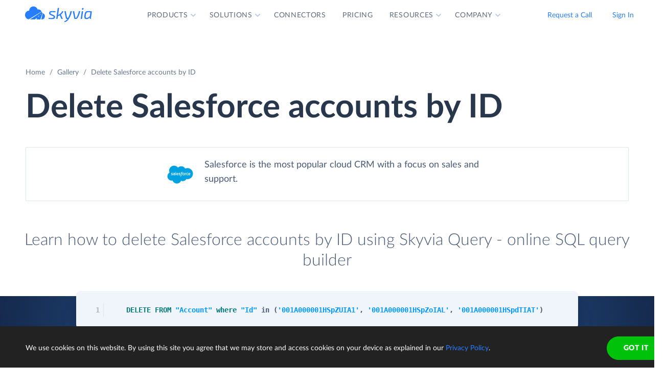

--- FILE ---
content_type: application/javascript
request_url: https://skyvia.com/assets/js/syntax-highlighter/shCore.js
body_size: 16680
content:
/**
 * SyntaxHighlighter
 * http://alexgorbatchev.com/SyntaxHighlighter
 *
 * SyntaxHighlighter is donationware. If you are using it, please donate.
 * http://alexgorbatchev.com/SyntaxHighlighter/donate.html
 *
 * @version
 * 3.0.83 (July 02 2010)
 * 
 * @copyright
 * Copyright (C) 2004-2010 Alex Gorbatchev.
 *
 * @license
 * Dual licensed under the MIT and GPL licenses.
 */
//
// Begin anonymous function. This is used to contain local scope variables without polutting global scope.
//
var SyntaxHighlighter = function() { 

// CommonJS
if (typeof(require) != 'undefined' && typeof(XRegExp) == 'undefined')
{
	XRegExp = require('XRegExp').XRegExp;
}

// Shortcut object which will be assigned to the SyntaxHighlighter variable.
// This is a shorthand for local reference in order to avoid long namespace 
// references to SyntaxHighlighter.whatever...
var sh = {
	defaults : {
		/** Additional CSS class names to be added to highlighter elements. */
		'class-name' : '',
		
		/** First line number. */
		'first-line' : 1,
		
		/**
		 * Pads line numbers. Possible values are:
		 *
		 *   false - don't pad line numbers.
		 *   true  - automaticaly pad numbers with minimum required number of leading zeroes.
		 *   [int] - length up to which pad line numbers.
		 */
		'pad-line-numbers' : false,
		
		/** Lines to highlight. */
		'highlight' : null,
		
		/** Title to be displayed above the code block. */
		'title' : null,
		
		/** Enables or disables smart tabs. */
		'smart-tabs' : true,
		
		/** Gets or sets tab size. */
		'tab-size' : 4,
		
		/** Enables or disables gutter. */
		'gutter' : false,
		
		/** Enables or disables toolbar. */
		'toolbar' : false,
		
		/** Enables quick code copy and paste from double click. */
		'quick-code' : false,
		
		/** Forces code view to be collapsed. */
		'collapse' : false,
		
		/** Enables or disables automatic links. */
		'auto-links' : true,
		
		/** Gets or sets light mode. Equavalent to turning off gutter and toolbar. */
		'light' : false,
		
		'html-script' : false
	},
	
	config : {
		space : '&nbsp;',
		
		/** Enables use of <SCRIPT type="syntaxhighlighter" /> tags. */
		useScriptTags : true,
		
		/** Blogger mode flag. */
		bloggerMode : false,
		
		stripBrs : false,
		
		/** Name of the tag that SyntaxHighlighter will automatically look for. */
		tagName : 'pre',
		
		strings : {
			expandSource : 'expand source',
			help : '?',
			alert: 'SyntaxHighlighter\n\n',
			noBrush : 'Can\'t find brush for: ',
			brushNotHtmlScript : 'Brush wasn\'t configured for html-script option: ',
			
			// this is populated by the build script
			aboutDialog : '<!DOCTYPE html PUBLIC "-//W3C//DTD XHTML 1.0 Transitional//EN" "http://www.w3.org/TR/xhtml1/DTD/xhtml1-transitional.dtd"><html xmlns="http://www.w3.org/1999/xhtml"><head><meta http-equiv="Content-Type" content="text/html; charset=utf-8" /><title>About SyntaxHighlighter</title></head><body style="font-family:Geneva,Arial,Helvetica,sans-serif;background-color:#fff;color:#000;font-size:1em;text-align:center;"><div style="text-align:center;margin-top:1.5em;"><div style="font-size:xx-large;">SyntaxHighlighter</div><div style="font-size:.75em;margin-bottom:3em;"><div>version 3.0.83 (July 02 2010)</div><div><a href="http://alexgorbatchev.com/SyntaxHighlighter" target="_blank" style="color:#005896">http://alexgorbatchev.com/SyntaxHighlighter</a></div><div>JavaScript code syntax highlighter.</div><div>Copyright 2004-2010 Alex Gorbatchev.</div></div><div>If you like this script, please <a href="https://www.paypal.com/cgi-bin/webscr?cmd=_s-xclick&hosted_button_id=2930402" style="color:#005896">donate</a> to <br/>keep development active!</div></div></body></html>'
		}
	},
	
	/** Internal 'global' variables. */
	vars : {
		discoveredBrushes : null,
		highlighters : {}
	},
	
	/** This object is populated by user included external brush files. */
	brushes : {},

	/** Common regular expressions. */
	regexLib : {
		multiLineCComments			: /\/\*[\s\S]*?\*\//gm,
		singleLineCComments			: /\/\/.*$/gm,
		singleLinePerlComments		: /#.*$/gm,
		doubleQuotedString			: /"([^\\"\n]|\\.)*"/g,
		singleQuotedString			: /'([^\\'\n]|\\.)*'/g,
		multiLineDoubleQuotedString	: new XRegExp('"([^\\\\"]|\\\\.)*"', 'gs'),
		multiLineSingleQuotedString	: new XRegExp("'([^\\\\']|\\\\.)*'", 'gs'),
		xmlComments					: /(&lt;|<)!--[\s\S]*?--(&gt;|>)/gm,
		url							: /\w+:\/\/[\w-.\/?%&=:@;]*/g,
		
		/** <?= ?> tags. */
		phpScriptTags 				: { left: /(&lt;|<)\?=?/g, right: /\?(&gt;|>)/g },
		
		/** <%= %> tags. */
		aspScriptTags				: { left: /(&lt;|<)%=?/g, right: /%(&gt;|>)/g },
		
		/** <script></script> tags. */
		scriptScriptTags			: { left: /(&lt;|<)\s*script.*?(&gt;|>)/gi, right: /(&lt;|<)\/\s*script\s*(&gt;|>)/gi }
	},

	toolbar: {
		/**
		 * Generates HTML markup for the toolbar.
		 * @param {Highlighter} highlighter Highlighter instance.
		 * @return {String} Returns HTML markup.
		 */
		getHtml: function(highlighter)
		{
			var html = '<div class="toolbar">',
				items = sh.toolbar.items,
				list = items.list
				;
			
			function defaultGetHtml(highlighter, name)
			{
				return sh.toolbar.getButtonHtml(highlighter, name, sh.config.strings[name]);
			};
			
			for (var i = 0; i < list.length; i++)
				html += (items[list[i]].getHtml || defaultGetHtml)(highlighter, list[i]);
			
			html += '</div>';
			
			return html;
		},
		
		/**
		 * Generates HTML markup for a regular button in the toolbar.
		 * @param {Highlighter} highlighter Highlighter instance.
		 * @param {String} commandName		Command name that would be executed.
		 * @param {String} label			Label text to display.
		 * @return {String}					Returns HTML markup.
		 */
		getButtonHtml: function(highlighter, commandName, label)
		{
			return '<span><a href="#" class="toolbar_item'
				+ ' command_' + commandName
				+ ' ' + commandName
				+ '">' + label + '</a></span>'
				;
		},
		
		/**
		 * Event handler for a toolbar anchor.
		 */
		handler: function(e)
		{
			var target = e.target,
				className = target.className || ''
				;

			function getValue(name)
			{
				var r = new RegExp(name + '_(\\w+)'),
					match = r.exec(className)
					;

				return match ? match[1] : null;
			};
			
			var highlighter = getHighlighterById(findParentElement(target, '.syntaxhighlighter').id),
				commandName = getValue('command')
				;
			
			// execute the toolbar command
			if (highlighter && commandName)
				sh.toolbar.items[commandName].execute(highlighter);

			// disable default A click behaviour
			e.preventDefault();
		},
		
		/** Collection of toolbar items. */
		items : {
			// Ordered lis of items in the toolbar. Can't expect `for (var n in items)` to be consistent.
			list: ['expandSource', 'help'],

			expandSource: {
				getHtml: function(highlighter)
				{
					if (highlighter.getParam('collapse') != true)
						return '';
						
					var title = highlighter.getParam('title');
					return sh.toolbar.getButtonHtml(highlighter, 'expandSource', title ? title : sh.config.strings.expandSource);
				},
			
				execute: function(highlighter)
				{
					var div = getHighlighterDivById(highlighter.id);
					removeClass(div, 'collapsed');
				}
			},

			/** Command to display the about dialog window. */
			help: {
				execute: function(highlighter)
				{	
					var wnd = popup('', '_blank', 500, 250, 'scrollbars=0'),
						doc = wnd.document
						;
					
					doc.write(sh.config.strings.aboutDialog);
					doc.close();
					wnd.focus();
				}
			}
		}
	},

	/**
	 * Finds all elements on the page which should be processes by SyntaxHighlighter.
	 *
	 * @param {Object} globalParams		Optional parameters which override element's 
	 * 									parameters. Only used if element is specified.
	 * 
	 * @param {Object} element	Optional element to highlight. If none is
	 * 							provided, all elements in the current document 
	 * 							are returned which qualify.
	 *
	 * @return {Array}	Returns list of <code>{ target: DOMElement, params: Object }</code> objects.
	 */
	findElements: function(globalParams, element)
	{
		var elements = element ? [element] : toArray(document.getElementsByTagName(sh.config.tagName)), 
			conf = sh.config,
			result = []
			;

		// support for <SCRIPT TYPE="syntaxhighlighter" /> feature
		if (conf.useScriptTags)
			elements = elements.concat(getSyntaxHighlighterScriptTags());

		if (elements.length === 0) 
			return result;
	
		for (var i = 0; i < elements.length; i++) 
		{
			var item = {
				target: elements[i], 
				// local params take precedence over globals
				params: merge(globalParams, parseParams(elements[i].className))
			};

			if (item.params['brush'] == null)
				continue;
				
			result.push(item);
		}
		
		return result;
	},

	/**
	 * Shorthand to highlight all elements on the page that are marked as 
	 * SyntaxHighlighter source code.
	 * 
	 * @param {Object} globalParams		Optional parameters which override element's 
	 * 									parameters. Only used if element is specified.
	 * 
	 * @param {Object} element	Optional element to highlight. If none is
	 * 							provided, all elements in the current document 
	 * 							are highlighted.
	 */ 
	highlight: function(globalParams, element)
	{
		var elements = this.findElements(globalParams, element),
			propertyName = 'innerHTML', 
			highlighter = null,
			conf = sh.config
			;

		if (elements.length === 0) 
			return;
	
		for (var i = 0; i < elements.length; i++) 
		{
			var element = elements[i],
				target = element.target,
				params = element.params,
				brushName = params.brush,
				code
				;

			if (brushName == null)
				continue;

			// Instantiate a brush
			if (params['html-script'] == 'true' || sh.defaults['html-script'] == true) 
			{
				highlighter = new sh.HtmlScript(brushName);
				brushName = 'htmlscript';
			}
			else
			{
				var brush = findBrush(brushName);
				
				if (brush)
					highlighter = new brush();
				else
					continue;
			}
			
			code = target[propertyName];
			
			// remove CDATA from <SCRIPT/> tags if it's present
			if (conf.useScriptTags)
				code = stripCData(code);
				
			// Inject title if the attribute is present
			if ((target.title || '') != '')
				params.title = target.title;
				
			params['brush'] = brushName;
			highlighter.init(params);
			element = highlighter.getDiv(code);
			
			// carry over ID
			if ((target.id || '') != '')
				element.id = target.id;
			
			target.parentNode.replaceChild(element, target);
		}
	},

	/**
	 * Main entry point for the SyntaxHighlighter.
	 * @param {Object} params Optional params to apply to all highlighted elements.
	 */
	all: function(params)
	{
		attachEvent(
			window,
			'load',
			function() { sh.highlight(params); }
		);
	}
}; // end of sh

sh['all']			= sh.all;
sh['highlight']		= sh.highlight;

/**
 * Checks if target DOM elements has specified CSS class.
 * @param {DOMElement} target Target DOM element to check.
 * @param {String} className Name of the CSS class to check for.
 * @return {Boolean} Returns true if class name is present, false otherwise.
 */
function hasClass(target, className)
{
	return target.className.indexOf(className) != -1;
};

/**
 * Adds CSS class name to the target DOM element.
 * @param {DOMElement} target Target DOM element.
 * @param {String} className New CSS class to add.
 */
function addClass(target, className)
{
	if (!hasClass(target, className))
		target.className += ' ' + className;
};

/**
 * Removes CSS class name from the target DOM element.
 * @param {DOMElement} target Target DOM element.
 * @param {String} className CSS class to remove.
 */
function removeClass(target, className)
{
	target.className = target.className.replace(className, '');
};

/**
 * Converts the source to array object. Mostly used for function arguments and 
 * lists returned by getElementsByTagName() which aren't Array objects.
 * @param {List} source Source list.
 * @return {Array} Returns array.
 */
function toArray(source)
{
	var result = [];
	
	for (var i = 0; i < source.length; i++) 
		result.push(source[i]);
		
	return result;
};

/**
 * Splits block of text into lines.
 * @param {String} block Block of text.
 * @return {Array} Returns array of lines.
 */
function splitLines(block)
{
	return block.split('\n');
}

/**
 * Generates HTML ID for the highlighter.
 * @param {String} highlighterId Highlighter ID.
 * @return {String} Returns HTML ID.
 */
function getHighlighterId(id)
{
	var prefix = 'highlighter_';
	return id.indexOf(prefix) == 0 ? id : prefix + id;
};

/**
 * Finds Highlighter instance by ID.
 * @param {String} highlighterId Highlighter ID.
 * @return {Highlighter} Returns instance of the highlighter.
 */
function getHighlighterById(id)
{
	return sh.vars.highlighters[getHighlighterId(id)];
};

/**
 * Finds highlighter's DIV container.
 * @param {String} highlighterId Highlighter ID.
 * @return {Element} Returns highlighter's DIV element.
 */
function getHighlighterDivById(id)
{
	return document.getElementById(getHighlighterId(id));
};

/**
 * Stores highlighter so that getHighlighterById() can do its thing. Each
 * highlighter must call this method to preserve itself.
 * @param {Highilghter} highlighter Highlighter instance.
 */
function storeHighlighter(highlighter)
{
	sh.vars.highlighters[getHighlighterId(highlighter.id)] = highlighter;
};

/**
 * Looks for a child or parent node which has specified classname.
 * Equivalent to jQuery's $(container).find(".className")
 * @param {Element} target Target element.
 * @param {String} search Class name or node name to look for.
 * @param {Boolean} reverse If set to true, will go up the node tree instead of down.
 * @return {Element} Returns found child or parent element on null.
 */
function findElement(target, search, reverse /* optional */)
{
	if (target == null)
		return null;
		
	var nodes			= reverse != true ? target.childNodes : [ target.parentNode ],
		propertyToFind	= { '#' : 'id', '.' : 'className' }[search.substr(0, 1)] || 'nodeName',
		expectedValue,
		found
		;

	expectedValue = propertyToFind != 'nodeName'
		? search.substr(1)
		: search.toUpperCase()
		;
		
	// main return of the found node
	if ((target[propertyToFind] || '').indexOf(expectedValue) != -1)
		return target;
	
	for (var i = 0; nodes && i < nodes.length && found == null; i++)
		found = findElement(nodes[i], search, reverse);
	
	return found;
};

/**
 * Looks for a parent node which has specified classname.
 * This is an alias to <code>findElement(container, className, true)</code>.
 * @param {Element} target Target element.
 * @param {String} className Class name to look for.
 * @return {Element} Returns found parent element on null.
 */
function findParentElement(target, className)
{
	return findElement(target, className, true);
};

/**
 * Finds an index of element in the array.
 * @ignore
 * @param {Object} searchElement
 * @param {Number} fromIndex
 * @return {Number} Returns index of element if found; -1 otherwise.
 */
function indexOf(array, searchElement, fromIndex)
{
	fromIndex = Math.max(fromIndex || 0, 0);

	for (var i = fromIndex; i < array.length; i++)
		if(array[i] == searchElement)
			return i;
	
	return -1;
};

/**
 * Generates a unique element ID.
 */
function guid(prefix)
{
	return (prefix || '') + Math.round(Math.random() * 1000000).toString();
};

/**
 * Merges two objects. Values from obj2 override values in obj1.
 * Function is NOT recursive and works only for one dimensional objects.
 * @param {Object} obj1 First object.
 * @param {Object} obj2 Second object.
 * @return {Object} Returns combination of both objects.
 */
function merge(obj1, obj2)
{
	var result = {}, name;

	for (name in obj1) 
		result[name] = obj1[name];
	
	for (name in obj2) 
		result[name] = obj2[name];
		
	return result;
};

/**
 * Attempts to convert string to boolean.
 * @param {String} value Input string.
 * @return {Boolean} Returns true if input was "true", false if input was "false" and value otherwise.
 */
function toBoolean(value)
{
	var result = { "true" : true, "false" : false }[value];
	return result == null ? value : result;
};

/**
 * Opens up a centered popup window.
 * @param {String} url		URL to open in the window.
 * @param {String} name		Popup name.
 * @param {int} width		Popup width.
 * @param {int} height		Popup height.
 * @param {String} options	window.open() options.
 * @return {Window}			Returns window instance.
 */
function popup(url, name, width, height, options)
{
	var x = (screen.width - width) / 2,
		y = (screen.height - height) / 2
		;
		
	options +=	', left=' + x + 
				', top=' + y +
				', width=' + width +
				', height=' + height
		;
	options = options.replace(/^,/, '');

	var win = window.open(url, name, options);
	win.focus();
	return win;
};

/**
 * Adds event handler to the target object.
 * @param {Object} obj		Target object.
 * @param {String} type		Name of the event.
 * @param {Function} func	Handling function.
 */
function attachEvent(obj, type, func, scope)
{
	function handler(e)
	{
		e = e || window.event;
		
		if (!e.target)
		{
			e.target = e.srcElement;
			e.preventDefault = function()
			{
				this.returnValue = false;
			};
		}
			
		func.call(scope || window, e);
	};
	
	if (obj.attachEvent) 
	{
		obj.attachEvent('on' + type, handler);
	}
	else 
	{
		obj.addEventListener(type, handler, false);
	}
};

/**
 * Displays an alert.
 * @param {String} str String to display.
 */
function alert(str)
{
	window.alert(sh.config.strings.alert + str);
};

/**
 * Finds a brush by its alias.
 *
 * @param {String} alias		Brush alias.
 * @param {Boolean} showAlert	Suppresses the alert if false.
 * @return {Brush}				Returns bursh constructor if found, null otherwise.
 */
function findBrush(alias, showAlert)
{
	var brushes = sh.vars.discoveredBrushes,
		result = null
		;
	
	if (brushes == null) 
	{
		brushes = {};
		
		// Find all brushes
		for (var brush in sh.brushes) 
		{
			var info = sh.brushes[brush],
				aliases = info.aliases
				;
			
			if (aliases == null) 
				continue;
			
			// keep the brush name
			info.brushName = brush.toLowerCase();
			
			for (var i = 0; i < aliases.length; i++) 
				brushes[aliases[i]] = brush;
		}
		
		sh.vars.discoveredBrushes = brushes;
	}
	
	result = sh.brushes[brushes[alias]];

	if (result == null && showAlert != false)
		alert(sh.config.strings.noBrush + alias);
	
	return result;
};

/**
 * Executes a callback on each line and replaces each line with result from the callback.
 * @param {Object} str			Input string.
 * @param {Object} callback		Callback function taking one string argument and returning a string.
 */
function eachLine(str, callback)
{
	var lines = splitLines(str);
	
	for (var i = 0; i < lines.length; i++)
		lines[i] = callback(lines[i], i);
		
	return lines.join('\n');
};

/**
 * This is a special trim which only removes first and last empty lines
 * and doesn't affect valid leading space on the first line.
 * 
 * @param {String} str   Input string
 * @return {String}      Returns string without empty first and last lines.
 */
function trimFirstAndLastLines(str)
{
	return str.replace(/^[ ]*[\n]+|[\n]*[ ]*$/g, '');
};

/**
 * Parses key/value pairs into hash object.
 * 
 * Understands the following formats:
 * - name: word;
 * - name: [word, word];
 * - name: "string";
 * - name: 'string';
 * 
 * For example:
 *   name1: value; name2: [value, value]; name3: 'value'
 *   
 * @param {String} str    Input string.
 * @return {Object}       Returns deserialized object.
 */
function parseParams(str)
{
	var match, 
		result = {},
		arrayRegex = new XRegExp("^\\[(?<values>(.*?))\\]$"),
		regex = new XRegExp(
			"(?<name>[\\w-]+)" +
			"\\s*:\\s*" +
			"(?<value>" +
				"[\\w-%#]+|" +		// word
				"\\[.*?\\]|" +		// [] array
				'".*?"|' +			// "" string
				"'.*?'" +			// '' string
			")\\s*;?",
			"g"
		)
		;

	while ((match = regex.exec(str)) != null) 
	{
		var value = match.value
			.replace(/^['"]|['"]$/g, '') // strip quotes from end of strings
			;
		
		// try to parse array value
		if (value != null && arrayRegex.test(value))
		{
			var m = arrayRegex.exec(value);
			value = m.values.length > 0 ? m.values.split(/\s*,\s*/) : [];
		}
		
		result[match.name] = value;
	}
	
	return result;
};

/**
 * Wraps each line of the string into <code/> tag with given style applied to it.
 * 
 * @param {String} str   Input string.
 * @param {String} css   Style name to apply to the string.
 * @return {String}      Returns input string with each line surrounded by <span/> tag.
 */
function wrapLinesWithCode(str, css)
{
	if (str == null || str.length == 0 || str == '\n') 
		return str;

	str = str.replace(/</g, '&lt;');

	// Replace two or more sequential spaces with &nbsp; leaving last space untouched.
	str = str.replace(/ {2,}/g, function(m)
	{
		var spaces = '';
		
		for (var i = 0; i < m.length - 1; i++)
			spaces += sh.config.space;
		
		return spaces + ' ';
	});

	// Split each line and apply <span class="...">...</span> to them so that
	// leading spaces aren't included.
	if (css != null) 
		str = eachLine(str, function(line)
		{
			if (line.length == 0) 
				return '';
			
			var spaces = '';
			
			line = line.replace(/^(&nbsp;| )+/, function(s)
			{
				spaces = s;
				return '';
			});
			
			if (line.length == 0) 
				return spaces;
			
			return spaces + '<code class="' + css + '">' + line + '</code>';
		});

	return str;
};

/**
 * Pads number with zeros until it's length is the same as given length.
 * 
 * @param {Number} number	Number to pad.
 * @param {Number} length	Max string length with.
 * @return {String}			Returns a string padded with proper amount of '0'.
 */
function padNumber(number, length)
{
	var result = number.toString();
	
	while (result.length < length)
		result = '0' + result;
	
	return result;
};

/**
 * Replaces tabs with spaces.
 * 
 * @param {String} code		Source code.
 * @param {Number} tabSize	Size of the tab.
 * @return {String}			Returns code with all tabs replaces by spaces.
 */
function processTabs(code, tabSize)
{
	var tab = '';
	
	for (var i = 0; i < tabSize; i++)
		tab += ' ';

	return code.replace(/\t/g, tab);
};

/**
 * Replaces tabs with smart spaces.
 * 
 * @param {String} code    Code to fix the tabs in.
 * @param {Number} tabSize Number of spaces in a column.
 * @return {String}        Returns code with all tabs replaces with roper amount of spaces.
 */
function processSmartTabs(code, tabSize)
{
	var lines = splitLines(code),
		tab = '\t',
		spaces = ''
		;
	
	// Create a string with 1000 spaces to copy spaces from... 
	// It's assumed that there would be no indentation longer than that.
	for (var i = 0; i < 50; i++) 
		spaces += '                    '; // 20 spaces * 50
			
	// This function inserts specified amount of spaces in the string
	// where a tab is while removing that given tab.
	function insertSpaces(line, pos, count)
	{
		return line.substr(0, pos)
			+ spaces.substr(0, count)
			+ line.substr(pos + 1, line.length) // pos + 1 will get rid of the tab
			;
	};

	// Go through all the lines and do the 'smart tabs' magic.
	code = eachLine(code, function(line)
	{
		if (line.indexOf(tab) == -1) 
			return line;
		
		var pos = 0;
		
		while ((pos = line.indexOf(tab)) != -1) 
		{
			// This is pretty much all there is to the 'smart tabs' logic.
			// Based on the position within the line and size of a tab,
			// calculate the amount of spaces we need to insert.
			var spaces = tabSize - pos % tabSize;
			line = insertSpaces(line, pos, spaces);
		}
		
		return line;
	});
	
	return code;
};

/**
 * Performs various string fixes based on configuration.
 */
function fixInputString(str)
{
	var br = /<br\s*\/?>|&lt;br\s*\/?&gt;/gi;
	
	if (sh.config.bloggerMode == true)
		str = str.replace(br, '\n');

	if (sh.config.stripBrs == true)
		str = str.replace(br, '');
		
	return str;
};

/**
 * Removes all white space at the begining and end of a string.
 * 
 * @param {String} str   String to trim.
 * @return {String}      Returns string without leading and following white space characters.
 */
function trim(str)
{
	return str.replace(/^\s+|\s+$/g, '');
};

/**
 * Unindents a block of text by the lowest common indent amount.
 * @param {String} str   Text to unindent.
 * @return {String}      Returns unindented text block.
 */
function unindent(str)
{
	var lines = splitLines(fixInputString(str)),
		indents = new Array(),
		regex = /^\s*/,
		min = 1000
		;
	
	// go through every line and check for common number of indents
	for (var i = 0; i < lines.length && min > 0; i++) 
	{
		var line = lines[i];
		
		if (trim(line).length == 0) 
			continue;
		
		var matches = regex.exec(line);
		
		// In the event that just one line doesn't have leading white space
		// we can't unindent anything, so bail completely.
		if (matches == null) 
			return str;
			
		min = Math.min(matches[0].length, min);
	}
	
	// trim minimum common number of white space from the begining of every line
	if (min > 0) 
		for (var i = 0; i < lines.length; i++) 
			lines[i] = lines[i].substr(min);
	
	return lines.join('\n');
};

/**
 * Callback method for Array.sort() which sorts matches by
 * index position and then by length.
 * 
 * @param {Match} m1	Left object.
 * @param {Match} m2    Right object.
 * @return {Number}     Returns -1, 0 or -1 as a comparison result.
 */
function matchesSortCallback(m1, m2)
{
	// sort matches by index first
	if(m1.index < m2.index)
		return -1;
	else if(m1.index > m2.index)
		return 1;
	else
	{
		// if index is the same, sort by length
		if(m1.length < m2.length)
			return -1;
		else if(m1.length > m2.length)
			return 1;
	}
	
	return 0;
};

/**
 * Executes given regular expression on provided code and returns all
 * matches that are found.
 * 
 * @param {String} code    Code to execute regular expression on.
 * @param {Object} regex   Regular expression item info from <code>regexList</code> collection.
 * @return {Array}         Returns a list of Match objects.
 */ 
function getMatches(code, regexInfo)
{
	function defaultAdd(match, regexInfo)
	{
		return match[0];
	};
	
	var index = 0,
		match = null,
		matches = [],
		func = regexInfo.func ? regexInfo.func : defaultAdd
		;
	
	while((match = regexInfo.regex.exec(code)) != null)
	{
		var resultMatch = func(match, regexInfo);
		
		if (typeof(resultMatch) == 'string')
			resultMatch = [new sh.Match(resultMatch, match.index, regexInfo.css)];

		matches = matches.concat(resultMatch);
	}
	
	return matches;
};

/**
 * Turns all URLs in the code into <a/> tags.
 * @param {String} code Input code.
 * @return {String} Returns code with </a> tags.
 */
function processUrls(code)
{
	var gt = /(.*)((&gt;|&lt;).*)/;
	
	return code.replace(sh.regexLib.url, function(m)
	{
		var suffix = '',
			match = null
			;
		
		// We include &lt; and &gt; in the URL for the common cases like <http://google.com>
		// The problem is that they get transformed into &lt;http://google.com&gt;
		// Where as &gt; easily looks like part of the URL string.
	
		if (match = gt.exec(m))
		{
			m = match[1];
			suffix = match[2];
		}
		
		return '<a href="' + m + '">' + m + '</a>' + suffix;
	});
};

/**
 * Finds all <SCRIPT TYPE="syntaxhighlighter" /> elementss.
 * @return {Array} Returns array of all found SyntaxHighlighter tags.
 */
function getSyntaxHighlighterScriptTags()
{
	var tags = document.getElementsByTagName('script'),
		result = []
		;
	
	for (var i = 0; i < tags.length; i++)
		if (tags[i].type == 'syntaxhighlighter')
			result.push(tags[i]);
			
	return result;
};

/**
 * Strips <![CDATA[]]> from <SCRIPT /> content because it should be used
 * there in most cases for XHTML compliance.
 * @param {String} original	Input code.
 * @return {String} Returns code without leading <![CDATA[]]> tags.
 */
function stripCData(original)
{
	var left = '<![CDATA[',
		right = ']]>',
		// for some reason IE inserts some leading blanks here
		copy = trim(original),
		changed = false,
		leftLength = left.length,
		rightLength = right.length
		;
	
	if (copy.indexOf(left) == 0)
	{
		copy = copy.substring(leftLength);
		changed = true;
	}
	
	var copyLength = copy.length;
	
	if (copy.indexOf(right) == copyLength - rightLength)
	{
		copy = copy.substring(0, copyLength - rightLength);
		changed = true;
	}
	
	return changed ? copy : original;
};


/**
 * Quick code mouse double click handler.
 */
function quickCodeHandler(e)
{
	var target = e.target,
		highlighterDiv = findParentElement(target, '.syntaxhighlighter'),
		container = findParentElement(target, '.container'),
		textarea = document.createElement('textarea'),
		highlighter
		;

	if (!container || !highlighterDiv || findElement(container, 'textarea'))
		return;

	highlighter = getHighlighterById(highlighterDiv.id);
	
	// add source class name
	addClass(highlighterDiv, 'source');

	// Have to go over each line and grab it's text, can't just do it on the
	// container because Firefox loses all \n where as Webkit doesn't.
	var lines = container.childNodes,
		code = []
		;
	
	for (var i = 0; i < lines.length; i++)
		code.push(lines[i].innerText || lines[i].textContent);
	
	// using \r instead of \r or \r\n makes this work equally well on IE, FF and Webkit
	code = code.join('\r');
	
	// inject <textarea/> tag
	textarea.appendChild(document.createTextNode(code));
	container.appendChild(textarea);
	
	// preselect all text
	textarea.focus();
	textarea.select();
	
	// set up handler for lost focus
	attachEvent(textarea, 'blur', function(e)
	{
		textarea.parentNode.removeChild(textarea);
		removeClass(highlighterDiv, 'source');
	});
};

/**
 * Match object.
 */
sh.Match = function(value, index, css)
{
	this.value = value;
	this.index = index;
	this.length = value.length;
	this.css = css;
	this.brushName = null;
};

sh.Match.prototype.toString = function()
{
	return this.value;
};

/**
 * Simulates HTML code with a scripting language embedded.
 * 
 * @param {String} scriptBrushName Brush name of the scripting language.
 */
sh.HtmlScript = function(scriptBrushName)
{
	var brushClass = findBrush(scriptBrushName),
		scriptBrush,
		xmlBrush = new sh.brushes.Xml(),
		bracketsRegex = null,
		ref = this,
		methodsToExpose = 'getDiv getHtml init'.split(' ')
		;

	if (brushClass == null)
		return;
	
	scriptBrush = new brushClass();
	
	for(var i = 0; i < methodsToExpose.length; i++)
		// make a closure so we don't lose the name after i changes
		(function() {
			var name = methodsToExpose[i];
			
			ref[name] = function()
			{
				return xmlBrush[name].apply(xmlBrush, arguments);
			};
		})();
	
	if (scriptBrush.htmlScript == null)
	{
		alert(sh.config.strings.brushNotHtmlScript + scriptBrushName);
		return;
	}
	
	xmlBrush.regexList.push(
		{ regex: scriptBrush.htmlScript.code, func: process }
	);
	
	function offsetMatches(matches, offset)
	{
		for (var j = 0; j < matches.length; j++) 
			matches[j].index += offset;
	}
	
	function process(match, info)
	{
		var code = match.code,
			matches = [],
			regexList = scriptBrush.regexList,
			offset = match.index + match.left.length,
			htmlScript = scriptBrush.htmlScript,
			result
			;

		// add all matches from the code
		for (var i = 0; i < regexList.length; i++)
		{
			result = getMatches(code, regexList[i]);
			offsetMatches(result, offset);
			matches = matches.concat(result);
		}
		
		// add left script bracket
		if (htmlScript.left != null && match.left != null)
		{
			result = getMatches(match.left, htmlScript.left);
			offsetMatches(result, match.index);
			matches = matches.concat(result);
		}
		
		// add right script bracket
		if (htmlScript.right != null && match.right != null)
		{
			result = getMatches(match.right, htmlScript.right);
			offsetMatches(result, match.index + match[0].lastIndexOf(match.right));
			matches = matches.concat(result);
		}
		
		for (var j = 0; j < matches.length; j++)
			matches[j].brushName = brushClass.brushName;
			
		return matches;
	}
};

/**
 * Main Highlither class.
 * @constructor
 */
sh.Highlighter = function()
{
	// not putting any code in here because of the prototype inheritance
};

sh.Highlighter.prototype = {
	/**
	 * Returns value of the parameter passed to the highlighter.
	 * @param {String} name				Name of the parameter.
	 * @param {Object} defaultValue		Default value.
	 * @return {Object}					Returns found value or default value otherwise.
	 */
	getParam: function(name, defaultValue)
	{
		var result = this.params[name];
		return toBoolean(result == null ? defaultValue : result);
	},
	
	/**
	 * Shortcut to document.createElement().
	 * @param {String} name		Name of the element to create (DIV, A, etc).
	 * @return {HTMLElement}	Returns new HTML element.
	 */
	create: function(name)
	{
		return document.createElement(name);
	},
	
	/**
	 * Applies all regular expression to the code and stores all found
	 * matches in the `this.matches` array.
	 * @param {Array} regexList		List of regular expressions.
	 * @param {String} code			Source code.
	 * @return {Array}				Returns list of matches.
	 */
	findMatches: function(regexList, code)
	{
		var result = [];
		
		if (regexList != null)
			for (var i = 0; i < regexList.length; i++) 
				// BUG: length returns len+1 for array if methods added to prototype chain (oising@gmail.com)
				if (typeof (regexList[i]) == "object")
					result = result.concat(getMatches(code, regexList[i]));
		
		// sort and remove nested the matches
		return this.removeNestedMatches(result.sort(matchesSortCallback));
	},
	
	/**
	 * Checks to see if any of the matches are inside of other matches. 
	 * This process would get rid of highligted strings inside comments, 
	 * keywords inside strings and so on.
	 */
	removeNestedMatches: function(matches)
	{
		// Optimized by Jose Prado (http://joseprado.com)
		for (var i = 0; i < matches.length; i++) 
		{ 
			if (matches[i] === null)
				continue;
			
			var itemI = matches[i],
				itemIEndPos = itemI.index + itemI.length
				;
			
			for (var j = i + 1; j < matches.length && matches[i] !== null; j++) 
			{
				var itemJ = matches[j];
				
				if (itemJ === null) 
					continue;
				else if (itemJ.index > itemIEndPos) 
					break;
				else if (itemJ.index == itemI.index && itemJ.length > itemI.length)
					matches[i] = null;
				else if (itemJ.index >= itemI.index && itemJ.index < itemIEndPos) 
					matches[j] = null;
			}
		}
		
		return matches;
	},
	
	/**
	 * Creates an array containing integer line numbers starting from the 'first-line' param.
	 * @return {Array} Returns array of integers.
	 */
	figureOutLineNumbers: function(code)
	{
		var lines = [],
			firstLine = parseInt(this.getParam('first-line'))
			;
		
		eachLine(code, function(line, index)
		{
			lines.push(index + firstLine);
		});
		
		return lines;
	},
	
	/**
	 * Determines if specified line number is in the highlighted list.
	 */
	isLineHighlighted: function(lineNumber)
	{
		var list = this.getParam('highlight', []);
		
		if (typeof(list) != 'object' && list.push == null) 
			list = [ list ];
		
		return indexOf(list, lineNumber.toString()) != -1;
	},
	
	/**
	 * Generates HTML markup for a single line of code while determining alternating line style.
	 * @param {Integer} lineNumber	Line number.
	 * @param {String} code Line	HTML markup.
	 * @return {String}				Returns HTML markup.
	 */
	getLineHtml: function(lineIndex, lineNumber, code)
	{
		var classes = [
			'line',
			'number' + lineNumber,
			'index' + lineIndex,
			'alt' + (lineNumber % 2 == 0 ? 1 : 2).toString()
		];
		
		if (this.isLineHighlighted(lineNumber))
		 	classes.push('highlighted');
		
		if (lineNumber == 0)
			classes.push('break');
			
		return '<div class="' + classes.join(' ') + '">' + code + '</div>';
	},
	
	/**
	 * Generates HTML markup for line number column.
	 * @param {String} code			Complete code HTML markup.
	 * @param {Array} lineNumbers	Calculated line numbers.
	 * @return {String}				Returns HTML markup.
	 */
	getLineNumbersHtml: function(code, lineNumbers)
	{
		var html = '',
			count = splitLines(code).length,
			firstLine = parseInt(this.getParam('first-line')),
			pad = this.getParam('pad-line-numbers')
			;
		
		if (pad == true)
			pad = (firstLine + count - 1).toString().length;
		else if (isNaN(pad) == true)
			pad = 0;
			
		for (var i = 0; i < count; i++)
		{
			var lineNumber = lineNumbers ? lineNumbers[i] : firstLine + i,
				code = lineNumber == 0 ? sh.config.space : padNumber(lineNumber, pad)
				;
				
			html += this.getLineHtml(i, lineNumber, code);
		}
		
		return html;
	},
	
	/**
	 * Splits block of text into individual DIV lines.
	 * @param {String} code			Code to highlight.
	 * @param {Array} lineNumbers	Calculated line numbers.
	 * @return {String}				Returns highlighted code in HTML form.
	 */
	getCodeLinesHtml: function(html, lineNumbers)
	{
		html = trim(html);
		
		var lines = splitLines(html),
			padLength = this.getParam('pad-line-numbers'),
			firstLine = parseInt(this.getParam('first-line')),
			html = '',
			brushName = this.getParam('brush')
			;

		for (var i = 0; i < lines.length; i++)
		{
			var line = lines[i],
				indent = /^(&nbsp;|\s)+/.exec(line),
				spaces = null,
				lineNumber = lineNumbers ? lineNumbers[i] : firstLine + i;
				;

			if (indent != null)
			{
				spaces = indent[0].toString();
				line = line.substr(spaces.length);
				spaces = spaces.replace(' ', sh.config.space);
			}

			line = trim(line);
			
			if (line.length == 0)
				line = sh.config.space;
			
			html += this.getLineHtml(
				i,
				lineNumber, 
				(spaces != null ? '<code class="' + brushName + ' spaces">' + spaces + '</code>' : '') + line
			);
		}
		
		return html;
	},
	
	/**
	 * Returns HTML for the table title or empty string if title is null.
	 */
	getTitleHtml: function(title)
	{
		return title ? '<caption>' + title + '</caption>' : '';
	},
	
	/**
	 * Finds all matches in the source code.
	 * @param {String} code		Source code to process matches in.
	 * @param {Array} matches	Discovered regex matches.
	 * @return {String} Returns formatted HTML with processed mathes.
	 */
	getMatchesHtml: function(code, matches)
	{
		var pos = 0, 
			result = '',
			brushName = this.getParam('brush', '')
			;
		
		function getBrushNameCss(match)
		{
			var result = match ? (match.brushName || brushName) : brushName;
			return result ? result + ' ' : '';
		};
		
		// Finally, go through the final list of matches and pull the all
		// together adding everything in between that isn't a match.
		for (var i = 0; i < matches.length; i++) 
		{
			var match = matches[i],
				matchBrushName
				;
			
			if (match === null || match.length === 0) 
				continue;
			
			matchBrushName = getBrushNameCss(match);
			
			result += wrapLinesWithCode(code.substr(pos, match.index - pos), matchBrushName + 'plain')
					+ wrapLinesWithCode(match.value, matchBrushName + match.css)
					;

			pos = match.index + match.length + (match.offset || 0);
		}

		// don't forget to add whatever's remaining in the string
		result += wrapLinesWithCode(code.substr(pos), getBrushNameCss() + 'plain');

		return result;
	},
	
	/**
	 * Generates HTML markup for the whole syntax highlighter.
	 * @param {String} code Source code.
	 * @return {String} Returns HTML markup.
	 */
	getHtml: function(code)
	{
		var html = '',
			classes = [ 'syntaxhighlighter' ],
			tabSize,
			matches,
			lineNumbers
			;
		
		// process light mode
		if (this.getParam('light') == true)
			this.params.toolbar = this.params.gutter = false;

		className = 'syntaxhighlighter';

		if (this.getParam('collapse') == true)
			classes.push('collapsed');
		
		if ((gutter = this.getParam('gutter')) == false)
			classes.push('nogutter');

		// add custom user style name
		classes.push(this.getParam('class-name'));

		// add brush alias to the class name for custom CSS
		classes.push(this.getParam('brush'));

		code = trimFirstAndLastLines(code)
			.replace(/\r/g, ' ') // IE lets these buggers through
			;

		tabSize = this.getParam('tab-size');

		// replace tabs with spaces
		code = this.getParam('smart-tabs') == true
			? processSmartTabs(code, tabSize)
			: processTabs(code, tabSize)
			;

		// unindent code by the common indentation
		code = unindent(code);

		if (gutter)
			lineNumbers = this.figureOutLineNumbers(code);
		
		// find matches in the code using brushes regex list
		matches = this.findMatches(this.regexList, code);
		// processes found matches into the html
		html = this.getMatchesHtml(code, matches);
		// finally, split all lines so that they wrap well
		html = this.getCodeLinesHtml(html, lineNumbers);

		// finally, process the links
		if (this.getParam('auto-links'))
			html = processUrls(html);
		
		if (typeof(navigator) != 'undefined' && navigator.userAgent && navigator.userAgent.match(/MSIE/))
			classes.push('ie');
		
		html = 
			'<div id="' + getHighlighterId(this.id) + '" class="' + classes.join(' ') + '">'
				+ (this.getParam('toolbar') ? sh.toolbar.getHtml(this) : '')
				+ '<table border="0" cellpadding="0" cellspacing="0">'
					+ this.getTitleHtml(this.getParam('title'))
					+ '<tbody>'
						+ '<tr>'
							+ (gutter ? '<td class="gutter">' + this.getLineNumbersHtml(code) + '</td>' : '')
							+ '<td class="code">'
								+ '<div class="container">'
									+ html
								+ '</div>'
							+ '</td>'
						+ '</tr>'
					+ '</tbody>'
				+ '</table>'
			+ '</div>'
			;
			
		return html;
	},
	
	/**
	 * Highlights the code and returns complete HTML.
	 * @param {String} code     Code to highlight.
	 * @return {Element}        Returns container DIV element with all markup.
	 */
	getDiv: function(code)
	{
		if (code === null) 
			code = '';
		
		this.code = code;

		var div = this.create('div');

		// create main HTML
		div.innerHTML = this.getHtml(code);
		
		// set up click handlers
		if (this.getParam('toolbar'))
			attachEvent(findElement(div, '.toolbar'), 'click', sh.toolbar.handler);
		
		if (this.getParam('quick-code'))
			attachEvent(findElement(div, '.code'), 'dblclick', quickCodeHandler);
		
		return div;
	},
	
	/**
	 * Initializes the highlighter/brush.
	 *
	 * Constructor isn't used for initialization so that nothing executes during necessary
	 * `new SyntaxHighlighter.Highlighter()` call when setting up brush inheritence.
	 *
	 * @param {Hash} params Highlighter parameters.
	 */
	init: function(params)
	{
		this.id = guid();
		
		// register this instance in the highlighters list
		storeHighlighter(this);
		
		// local params take precedence over defaults
		this.params = merge(sh.defaults, params || {})
		
		// process light mode
		if (this.getParam('light') == true)
			this.params.toolbar = this.params.gutter = false;
	},
	
	/**
	 * Converts space separated list of keywords into a regular expression string.
	 * @param {String} str    Space separated keywords.
	 * @return {String}       Returns regular expression string.
	 */
	getKeywords: function(str)
	{
		str = str
			.replace(/^\s+|\s+$/g, '')
			.replace(/\s+/g, '|')
			;
		
		return '\\b(?:' + str + ')\\b';
	},
	
	/**
	 * Makes a brush compatible with the `html-script` functionality.
	 * @param {Object} regexGroup Object containing `left` and `right` regular expressions.
	 */
	forHtmlScript: function(regexGroup)
	{
		this.htmlScript = {
			left : { regex: regexGroup.left, css: 'script' },
			right : { regex: regexGroup.right, css: 'script' },
			code : new XRegExp(
				"(?<left>" + regexGroup.left.source + ")" +
				"(?<code>.*?)" +
				"(?<right>" + regexGroup.right.source + ")",
				"sgi"
				)
		};
	}
}; // end of Highlighter

return sh;
}(); // end of anonymous function

// CommonJS
typeof(exports) != 'undefined' ? exports['SyntaxHighlighter'] = SyntaxHighlighter : null;
